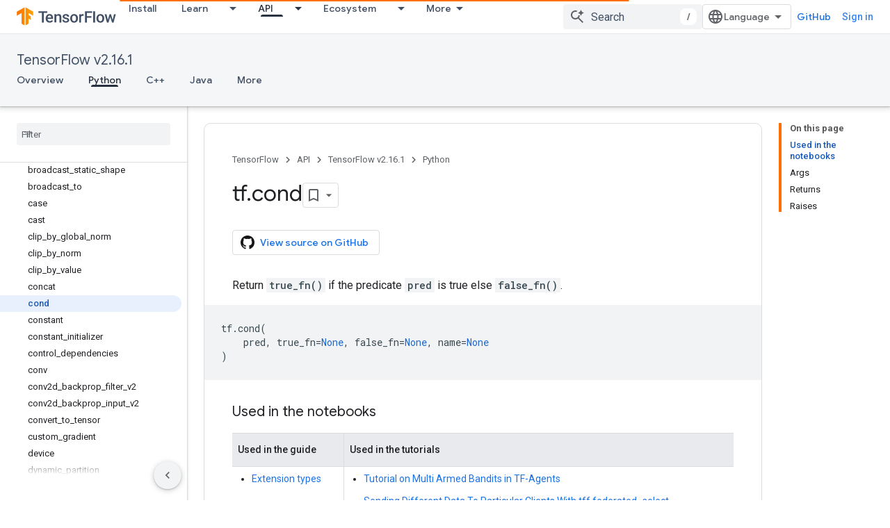

--- FILE ---
content_type: text/javascript
request_url: https://www.gstatic.com/devrel-devsite/prod/vc5f006f889cc1db1408e856ba3b3ed5c9ee7e9490e5b06b7170054e5ec4f4567/js/devsite_devsite_callout_notification_module.js
body_size: -866
content:
(function(_ds){var window=this;try{customElements.define("devsite-callout-notification",_ds.rQ)}catch(a){console.warn("Unrecognized DevSite custom element - DevsiteCalloutNotification",a)};})(_ds_www);


--- FILE ---
content_type: text/javascript
request_url: https://www.gstatic.com/devrel-devsite/prod/vc5f006f889cc1db1408e856ba3b3ed5c9ee7e9490e5b06b7170054e5ec4f4567/js/devsite_devsite_sitemask_module.js
body_size: -866
content:
(function(_ds){var window=this;var i8=class extends _ds.Hm{static get observedAttributes(){return["visible"]}constructor(){super();this.eventHandler=new _ds.u}connectedCallback(){this.eventHandler.listen(document.body,"devsite-sitemask-show",()=>{this.show()});this.eventHandler.listen(document.body,"keydown",a=>{a.key==="Escape"&&this.hasAttribute("visible")&&(a.preventDefault(),a.stopPropagation(),this.hide())});this.eventHandler.listen(document.body,"devsite-sitemask-hide",()=>{this.hide()});this.eventHandler.listen(this,"click",
()=>{this.hide()})}attributeChangedCallback(a,b,c){a==="visible"&&(c==null?this.dispatchEvent(new CustomEvent("devsite-sitemask-hidden",{bubbles:!0})):this.dispatchEvent(new CustomEvent("devsite-sitemask-visible",{bubbles:!0})))}disconnectedCallback(){_ds.D(this.eventHandler)}show(){this.setAttribute("visible",this.getAttribute("visible")||"")}hide(){this.removeAttribute("visible")}};i8.prototype.hide=i8.prototype.hide;i8.prototype.show=i8.prototype.show;i8.prototype.disconnectedCallback=i8.prototype.disconnectedCallback;
i8.prototype.attributeChangedCallback=i8.prototype.attributeChangedCallback;i8.prototype.connectedCallback=i8.prototype.connectedCallback;try{customElements.define("devsite-sitemask",i8)}catch(a){console.warn("Unrecognized DevSite custom element - DevsiteSitemask",a)};})(_ds_www);
